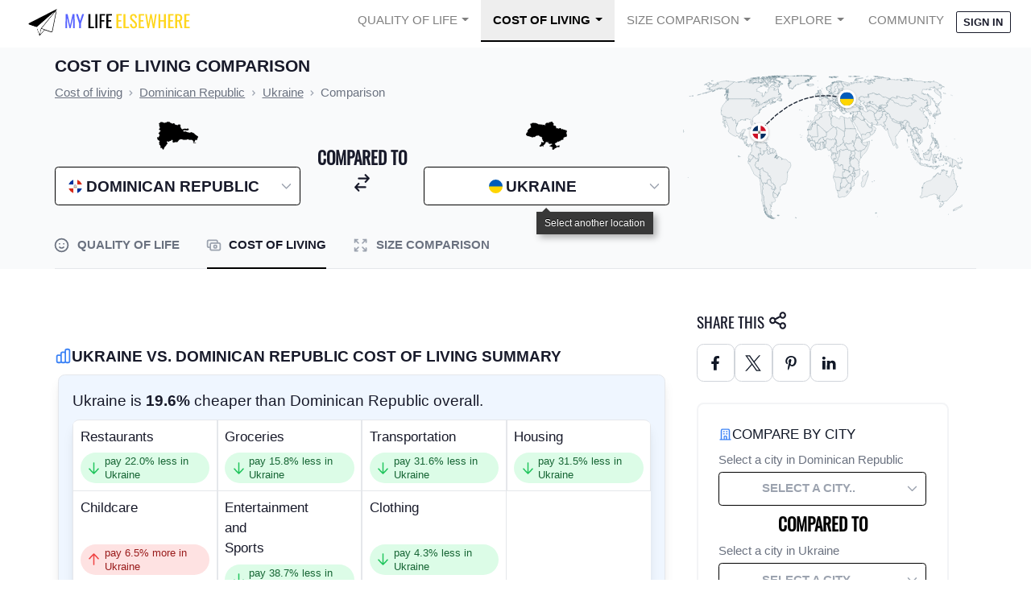

--- FILE ---
content_type: text/plain; charset=utf-8
request_url: https://ads.adthrive.com/http-api/cv2
body_size: 4480
content:
{"om":["0g8i9uvz","0iyi1awv","0lknz05s","0v9iqcb6","0wk67bso","1","10011/ba9f11025c980a17f6936d2888902e29","1011_74_18364062","1028_8728253","1028_8739738","1028_8739779","11142692","1185:1610326628","1185:1610326726","1185:1610326728","11896988","12010080","12010084","12010088","12171239","124843_10","124844_24","124848_8","12850756","1610326628","1610326728","1611092","176_CR52168759","1891/84814","1dynz4oo","1kwnlx9s","202269523","202430_200_EAAYACogfp82etiOdza92P7KkqCzDPazG1s0NmTQfyLljZ.q7ScyBDr2wK8_","202430_200_EAAYACogtYltKBzKKHu7tAsMK.YhnNUUanUuxFU5V4rbhwKBIsMyBLNoHQo_","206_549410","2132:42375970","2132:45327624","2132:46039259","2249:567996566","2249:651403773","2249:651403950","2307:1h7yhpl7","2307:1szmtd70","2307:76odrdws","2307:7uqs49qv","2307:8orkh93v","2307:a7w365s6","2307:a90208mb","2307:cgdc2q0j","2307:cuudl2xr","2307:da4ry5vp","2307:e2276gvx","2307:h60hzvcs","2307:h9hxhm9h","2307:hy959rg7","2307:i1stv4us","2307:j0arc2ch","2307:joez40bp","2307:kd9tzsax","2307:m08soeku","2307:mc163wv6","2307:miij1rns","2307:nmuzeaa7","2307:nv5uhf1y","2307:nx0p7cuj","2307:o4v8lu9d","2307:oygykfg3","2307:pi9dvb89","2307:plth4l1a","2307:s400875z","2307:s4s41bit","2307:s887ofe1","2307:sz7mvm85","2307:tvhhxsdx","2307:uf5rmxyz","2307:uql7t3mi","2307:vfnvolw4","2307:vqa4ah9k","2307:x7xpgcfc","2307:xncaqh7c","2307:y47904lt","2307:z2zvrgyz","2307:zjn6yvkc","23t9uf9c","2409_15064_70_85808988","2409_25495_176_CR52092921","2409_25495_176_CR52092923","2409_25495_176_CR52153848","2409_25495_176_CR52153849","2409_25495_176_CR52178316","2409_25495_176_CR52178317","2409_25495_176_CR52186411","2409_25495_176_CR52240037","2409_25495_176_CR52240044","2409_25495_176_CR52240056","2409_25495_176_CR52243929","2409_25495_176_CR52243935","2409_25495_176_CR52243939","25048614","25_53v6aquw","25_8b5u826e","25_ljai1zni","25_ti0s3bz3","25_utberk8n","25_yi6qlg3p","26210676","2662_200562_8182952","2676:85392872","2676:85392885","2676:85639951","2676:85672701","2676:85672717","2676:85729759","2676:86087927","2676:86136307","2676:86410882","2676:86411024","2676:86434184","2676:86434202","2676:86434211","2676:86434213","2676:86434384","2676:86434407","2676:86434410","2676:86434529","2676:86434556","2676:86434563","2676:86434781","2676:86434782","2676:86698150","2715_9888_522709","2760:176_CR52092921","2760:176_CR52150651","2760:176_CR52153848","2760:176_CR52153849","2760:176_CR52175339","2760:176_CR52178316","2760:176_CR52178317","2760:176_CR52186411","2760:176_CR52186412","28zq94vu","2974:8168476","29mivj4r","2_206_554462","2jjp1phz","3018/d8f46f8622059ed6a86f74f577012f1c","308_125204_13","32447008","32661359","33605023","33605056","33605403","33605623","33606388","34182009","34552903","3490:CR52092921","3490:CR52178316","3490:CR52178317","3490:CR52223710","3646_185414_T26335189","3646_185414_T26469746","3646_185414_T26469802","3646_185414_T26509255","3658_104709_c9os9ajg","3658_104709_h9hxhm9h","3658_136236_x7xpgcfc","3658_15106_u4atmpu4","3658_15761_mc163wv6","3658_175625_bsgbu9lt","3658_203382_xson3pvm","3658_203382_z2zvrgyz","3658_215376_T26224673","3658_22070_ct0wxkj7","3658_22070_cxntlnlg","3658_22070_t2ap448c","3658_22070_t3wa7f3z","3658_87799_cgdc2q0j","3658_87799_joez40bp","3658_87799_kd9tzsax","3658_87799_z7yfg1ag","3702_139777_24765466","381513943572","38495746","3LMBEkP-wis","3l1m1jex","3lnilfzc","3v2n6fcp","4083IP31KS13125135_13","409_216406","409_220344","409_220364","409_225978","409_225988","409_225993","409_226342","409_227223","42171157","439246469228","44023623","45327624","45327625","458901553568","4749xx5e","48284550","485027845327","4972638","4etfwvf1","4fk9nxse","4tgls8cg","523_354_6905790","523_354_6905791","53v6aquw","549410","5504:203868","5504:203975","55092176","5510:cymho2zs","55344524","554443","554462","554470","5563_66529_OADD2.10239395032610_1686SQHQLWKR2S043","5563_66529_OADD2.7353040902705_1EI6JL1KCNZJQTKTNU","5563_66529_OADD2.7353040903008_12R0JVJY7L8LZ42RWN","5563_66529_OADD2.7353043681733_1CTKQ7RI7E0NJH0GJ0","5563_66529_OADD2.7353083169082_14CHQFJEGBEH1W68BV","55726028","55726194","557_409_220334","557_409_220336","557_409_220338","557_409_220343","557_409_220344","557_409_220364","557_409_228105","557_409_228115","55826909","558_93_ajnkkyp6","558_93_vfnvolw4","558_93_ztlksnbe","55933513","56071098","5sfc9ja1","5zdzppoz","60325468","609577512","60f5a06w","6126563651","6126568573","61916211","61916223","61916225","61916229","61916233","61916243","61932920","61932925","61932957","62187798","6226508011","6226527055","6226528609","6226534791","6226543495","627309156","627309159","627506494","628015148","628086965","628222860","628223277","628360579","628360582","628444259","628444349","628444433","628444439","628456307","628456310","628456391","628456403","628622163","628622172","628622178","628622241","628622244","628622247","628622250","628683371","628687043","628687157","628687460","628687463","628803013","628841673","629007394","629009180","629167998","629168001","629168010","629168565","629171196","629171202","62946751","62964130","62980383","62981075","63038032","630928655","6365_61796_742174851279","6365_61796_784844652399","6365_61796_784880274628","63barbg1","651637459","651637461","651637462","652810256","652810288","6547_67916_8GpTdLdfPV5jIJw6oQzK","6547_67916_AhfLJmHcmyNI0tLqiDHa","6547_67916_Gx7fnIn7aRi2NhK6GjRM","6547_67916_Ww6wCQA009KSD9VlIx9c","6547_67916_Z7vmuj3hd3uog0DlD074","6547_67916_p0Eg3sFNWsWSpy6R2A8x","659216891404","659713728691","680_99480_700109379","680_99480_700109389","680_99480_700109391","683738007","683738706","684493019","690_99485_1610326628","690_99485_1610326728","694906156","694912939","697893306","697893422","6ejtrnf9","6zt4aowl","700109395","700109399","700443481","702397981","705115233","705115263","705115442","705115523","705116861","705117050","705119942","705313317","7255_121665_axon-129","7255_121665_axon-130","7255_121665_axon-131","7255_121665_axon-134","7354_138543_85444747","7354_138543_85445129","7354_138543_85445145","7354_138543_85445179","74243_74_18364062","74243_74_18364134","74_18364062","74wv3qdx","76mreekc","794109848040","79515083","7imiw6gw","7nnanojy","7qevw67b","7sf7w6kh","7siwzlwt","8160967","8193073","8193078","85392588","86434184","86434384","86434482","86434787","86991452","8cq33uu4","8mhdyvu8","8oadj1fy","8orkh93v","8u2upl8r","9010/b9c5ee98f275001f41279fe47aaee919","9057/0328842c8f1d017570ede5c97267f40d","9057/211d1f0fa71d1a58cabee51f2180e38f","90_12952196","9687143","97_8193078","9krcxphu","NzUtu3acV3DbZ53zKD2y","ZJwTV8g6xJ3mzOwzedGZ","a3ts2hcp","a7w365s6","a8beztgq","af9kspoi","b5e77p2y","b5idbd4d","b90cwbcd","bb6qv9bt","bd5xg6f6","bmh13qg9","bpecuyjx","bsgbu9lt","c1hsjx06","c7z0h277","cd40m5wq","cgdc2q0j","cjdrzael","cr-6ovjht2euatj","cr-f6puwm2x27tf1","cr-f6puwm2yu7tf1","cr-fobbsjfluatj","cr-ghun4f53ubxe","cr-h6q46o706lrgv2","cr-j608wonbubwe","cr-jb30321nubwe","cr-q3xo02ccu9vd","cr-q3xo02ccuatj","cr-yow2qpavu9vd","cr-zoku3ckwuatj","ct0wxkj7","cxntlnlg","cymho2zs","d7jlfyzd","da4ry5vp","daw00eve","ddr52z0n","dsugp5th","eal0nev6","en66m3qa","extremereach_creative_76559239","f0u03q6w","f3h9fqou","fcn2zae1","fpbj0p83","fruor2jx","g29thswx","g72svoph","hf298qgqvcv","hffavbt7","hfqgqvcv","hi8dd2jh","hu52wf5i","hueqprai","hy959rg7","i2aglcoy","iaqttatc","ix298nblmho","ixnblmho","j4r0agpc","jgm2rnx9","k1cxkjjc","k2xfz54q","k83t7fjn","kk5768bd","knoebx5v","kr0kykef","ksrdc5dk","kx5rgl0a","ldsdwhka","ll77hviy","lxlnailk","mbzb7hul","mc163wv6","mg18xwgu","mhk98j8a","miij1rns","mnzinbrt","muvxy961","my928gmr","n2rcz3xr","n3egwnq7","n8w0plts","nqsltj24","nv5uhf1y","nx0p7cuj","o2s05iig","o4jf439x","oj70mowv","onfnxgrh","p0odjzyt","p1ps5yy7","pagvt0pd","pi9dvb89","piwneqqj","pl298th4l1a","plth4l1a","pm9dmfkk","po4st59x","ppn03peq","pz8lwofu","q33mvhkz","q9plh3qd","qqvgscdx","qt09ii59","r0u09phz","r3co354x","rka8obw7","s37ll62x","s4s41bit","s829887ofe1","s887ofe1","sdeo60cf","sl57pdtd","t73gfjqn","t7d69r6a","ti0s3bz3","tvhhxsdx","u2298x4z0j8","u2x4z0j8","u3i8n6ef","u4atmpu4","u863nap5","u8px4ucu","uhebin5g","uq298l7t3mi","utberk8n","v0lu1wc1","v705kko8","v9jlapns","vdcb5d4i","ve59bb3u","ven7pu1c","vfnvolw4","vwg10e52","w82ynfkl","w8c88cph","wih2rdv3","wrjrnf4i","wvuhrb6o","wxfnrapl","x9zgvd8e","xdaezn6y","xgjdt26g","xson3pvm","xszg0ebh","xtxa8s2d","y141rtv6","y6kjx6bz","ya949d2z","ybfhxisi","yi6qlg3p","z2zvrgyz","z9ku9v6m","zaiy3lqy","zg3scue8","zqs7z6cq","zwzjgvpw","7979132","7979135"],"pmp":[],"adomains":["123notices.com","1md.org","about.bugmd.com","acelauncher.com","adameve.com","akusoli.com","allyspin.com","askanexpertonline.com","atomapplications.com","bassbet.com","betsson.gr","biz-zone.co","bizreach.jp","braverx.com","bubbleroom.se","bugmd.com","buydrcleanspray.com","byrna.com","capitaloneshopping.com","clarifion.com","combatironapparel.com","controlcase.com","convertwithwave.com","cotosen.com","countingmypennies.com","cratedb.com","croisieurope.be","cs.money","dallasnews.com","definition.org","derila-ergo.com","dhgate.com","dhs.gov","displate.com","easyprint.app","easyrecipefinder.co","ebook1g.peptidesciences.com","fabpop.net","familynow.club","filejomkt.run","fla-keys.com","folkaly.com","g123.jp","gameswaka.com","getbugmd.com","getconsumerchoice.com","getcubbie.com","gowavebrowser.co","gowdr.com","gransino.com","grosvenorcasinos.com","guard.io","hero-wars.com","holts.com","instantbuzz.net","itsmanual.com","jackpotcitycasino.com","justanswer.com","justanswer.es","la-date.com","lightinthebox.com","liverrenew.com","local.com","lovehoney.com","lulutox.com","lymphsystemsupport.com","manualsdirectory.org","meccabingo.com","medimops.de","mensdrivingforce.com","millioner.com","miniretornaveis.com","mobiplus.me","myiq.com","national-lottery.co.uk","naturalhealthreports.net","nbliver360.com","nikke-global.com","nordicspirit.co.uk","nuubu.com","onlinemanualspdf.co","original-play.com","outliermodel.com","paperela.com","paradisestays.site","parasiterelief.com","peta.org","photoshelter.com","plannedparenthood.org","playvod-za.com","printeasilyapp.com","printwithwave.com","profitor.com","quicklearnx.com","quickrecipehub.com","rakuten-sec.co.jp","rangeusa.com","refinancegold.com","robocat.com","royalcaribbean.com","saba.com.mx","shift.com","simple.life","spinbara.com","systeme.io","taboola.com","tackenberg.de","temu.com","tenfactorialrocks.com","theoceanac.com","topaipick.com","totaladblock.com","usconcealedcarry.com","vagisil.com","vegashero.com","vegogarden.com","veryfast.io","viewmanuals.com","viewrecipe.net","votervoice.net","vuse.com","wavebrowser.co","wavebrowserpro.com","weareplannedparenthood.org","xiaflex.com","yourchamilia.com"]}